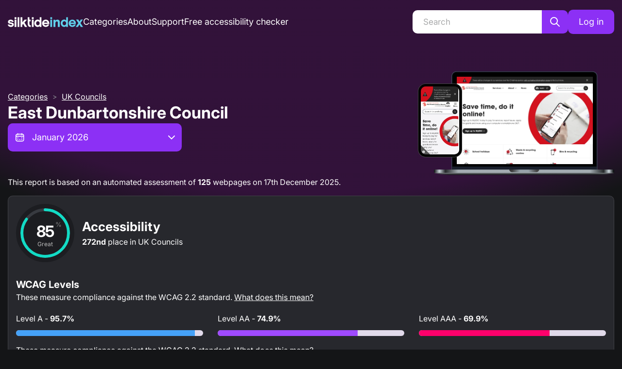

--- FILE ---
content_type: application/javascript; charset=utf-8
request_url: https://index.silktide.com/_next/static/chunks/47f72756cf9733f5.js
body_size: 8601
content:
(globalThis.TURBOPACK||(globalThis.TURBOPACK=[])).push(["object"==typeof document?document.currentScript:void 0,36081,26011,e=>{"use strict";var t=e.i(59638);let r="u">typeof document?t.useLayoutEffect:t.useEffect;e.s(["useIsomorphicEffect",()=>r],36081);let o=t.default["useId".toString()]||(()=>void 0);function n(){let e=o();return e?`mantine-${e.replace(/:/g,"")}`:""}e.s(["useReactId",()=>n],26011)},42654,e=>{"use strict";function t(){return`mantine-${Math.random().toString(36).slice(2,11)}`}e.s(["randomId",()=>t])},33352,47040,e=>{"use strict";var t=e.i(78434),r=e.i(59638),o=e.i(36081),n=e.i(26011),a=e.i(42654);function i(e){let t=(0,n.useReactId)(),[i,l]=(0,r.useState)(t);return((0,o.useIsomorphicEffect)(()=>{l((0,a.randomId)())},[]),"string"==typeof e)?e:"u"<typeof window?t:i}e.s(["useId",()=>i],47040);var l=e.i(24041),c=Object.defineProperty,s=Object.defineProperties,u=Object.getOwnPropertyDescriptors,f=Object.getOwnPropertySymbols,d=Object.prototype.hasOwnProperty,p=Object.prototype.propertyIsEnumerable,b=(e,t,r)=>t in e?c(e,t,{enumerable:!0,configurable:!0,writable:!0,value:r}):e[t]=r,m=(e,t)=>{for(var r in t||(t={}))d.call(t,r)&&b(e,r,t[r]);if(f)for(var r of f(t))p.call(t,r)&&b(e,r,t[r]);return e};function y(e,r,o){let n,a,c=(0,t.useComponentDefaultProps)(e,r,o),{label:b,description:y,error:g,required:h,classNames:v,styles:O,className:w,unstyled:j,__staticSelector:S,sx:k,errorProps:x,labelProps:E,descriptionProps:P,wrapperProps:C,id:I,size:R,style:z,inputContainer:N,inputWrapperOrder:$,withAsterisk:L,variant:B}=c,M=((e,t)=>{var r={};for(var o in e)d.call(e,o)&&0>t.indexOf(o)&&(r[o]=e[o]);if(null!=e&&f)for(var o of f(e))0>t.indexOf(o)&&p.call(e,o)&&(r[o]=e[o]);return r})(c,["label","description","error","required","classNames","styles","className","unstyled","__staticSelector","sx","errorProps","labelProps","descriptionProps","wrapperProps","id","size","style","inputContainer","inputWrapperOrder","withAsterisk","variant"]),A=i(I),{systemStyles:D,rest:T}=(0,l.extractSystemStyles)(M),W=m({label:b,description:y,error:g,required:h,classNames:v,className:w,__staticSelector:S,sx:k,errorProps:x,labelProps:E,descriptionProps:P,unstyled:j,styles:O,id:A,size:R,style:z,inputContainer:N,inputWrapperOrder:$,withAsterisk:L,variant:B},C);return n=m({},T),a={classNames:v,styles:O,unstyled:j,wrapperProps:m(m({},W),D),inputProps:{required:h,classNames:v,styles:O,unstyled:j,id:A,size:R,__staticSelector:S,error:g,variant:B}},s(n,u(a))}e.s(["useInputProps",()=>y],33352)},87775,e=>{"use strict";var t=e.i(59638),r=e.i(78434),o=e.i(35898),n=e.i(18062),a=e.i(69607),i=e.i(2640),l=(0,a.createStyles)((e,{orientation:t,buttonBorderWidth:r})=>({root:{display:"flex",flexDirection:"vertical"===t?"column":"row","& [data-button]":{"&:first-of-type:not(:last-of-type)":{borderBottomRightRadius:0,["vertical"===t?"borderBottomLeftRadius":"borderTopRightRadius"]:0,["vertical"===t?"borderBottomWidth":"borderRightWidth"]:`calc(${(0,i.rem)(r)} / 2)`},"&:last-of-type:not(:first-of-type)":{borderTopLeftRadius:0,["vertical"===t?"borderTopRightRadius":"borderBottomLeftRadius"]:0,["vertical"===t?"borderTopWidth":"borderLeftWidth"]:`calc(${(0,i.rem)(r)} / 2)`},"&:not(:first-of-type):not(:last-of-type)":{borderRadius:0,["vertical"===t?"borderTopWidth":"borderLeftWidth"]:`calc(${(0,i.rem)(r)} / 2)`,["vertical"===t?"borderBottomWidth":"borderRightWidth"]:`calc(${(0,i.rem)(r)} / 2)`},"& + [data-button]":{["vertical"===t?"marginTop":"marginLeft"]:`calc(${r} * -1)`,"@media (min-resolution: 192dpi)":{["vertical"===t?"marginTop":"marginLeft"]:0}}}}})),c=e.i(80829),s=Object.defineProperty,u=Object.getOwnPropertySymbols,f=Object.prototype.hasOwnProperty,d=Object.prototype.propertyIsEnumerable,p=(e,t,r)=>t in e?s(e,t,{enumerable:!0,configurable:!0,writable:!0,value:r}):e[t]=r;let b={orientation:"horizontal",buttonBorderWidth:1},m=(0,t.forwardRef)((e,o)=>{let n=(0,r.useComponentDefaultProps)("ButtonGroup",b,e),{className:a,orientation:i,buttonBorderWidth:s,unstyled:m}=n,y=((e,t)=>{var r={};for(var o in e)f.call(e,o)&&0>t.indexOf(o)&&(r[o]=e[o]);if(null!=e&&u)for(var o of u(e))0>t.indexOf(o)&&d.call(e,o)&&(r[o]=e[o]);return r})(n,["className","orientation","buttonBorderWidth","unstyled"]),{classes:g,cx:h}=l({orientation:i,buttonBorderWidth:s},{name:"ButtonGroup",unstyled:m});return t.default.createElement(c.Box,((e,t)=>{for(var r in t||(t={}))f.call(t,r)&&p(e,r,t[r]);if(u)for(var r of u(t))d.call(t,r)&&p(e,r,t[r]);return e})({className:h(g.root,a),ref:o},y))});m.displayName="@mantine/core/ButtonGroup";var y=e.i(49450),g=Object.defineProperty,h=Object.defineProperties,v=Object.getOwnPropertyDescriptors,O=Object.getOwnPropertySymbols,w=Object.prototype.hasOwnProperty,j=Object.prototype.propertyIsEnumerable,S=(e,t,r)=>t in e?g(e,t,{enumerable:!0,configurable:!0,writable:!0,value:r}):e[t]=r,k=(e,t)=>{for(var r in t||(t={}))w.call(t,r)&&S(e,r,t[r]);if(O)for(var r of O(t))j.call(t,r)&&S(e,r,t[r]);return e};let x=["filled","outline","light","white","default","subtle","gradient"],E={xs:{height:y.sizes.xs,paddingLeft:(0,i.rem)(14),paddingRight:(0,i.rem)(14)},sm:{height:y.sizes.sm,paddingLeft:(0,i.rem)(18),paddingRight:(0,i.rem)(18)},md:{height:y.sizes.md,paddingLeft:(0,i.rem)(22),paddingRight:(0,i.rem)(22)},lg:{height:y.sizes.lg,paddingLeft:(0,i.rem)(26),paddingRight:(0,i.rem)(26)},xl:{height:y.sizes.xl,paddingLeft:(0,i.rem)(32),paddingRight:(0,i.rem)(32)},"compact-xs":{height:(0,i.rem)(22),paddingLeft:(0,i.rem)(7),paddingRight:(0,i.rem)(7)},"compact-sm":{height:(0,i.rem)(26),paddingLeft:(0,i.rem)(8),paddingRight:(0,i.rem)(8)},"compact-md":{height:(0,i.rem)(30),paddingLeft:(0,i.rem)(10),paddingRight:(0,i.rem)(10)},"compact-lg":{height:(0,i.rem)(34),paddingLeft:(0,i.rem)(12),paddingRight:(0,i.rem)(12)},"compact-xl":{height:(0,i.rem)(40),paddingLeft:(0,i.rem)(14),paddingRight:(0,i.rem)(14)}};var P=(0,a.createStyles)((e,{radius:t,fullWidth:r,compact:n,withLeftIcon:a,withRightIcon:l,color:c,gradient:s},{variant:u,size:f})=>{let d,p,b;return{root:(p=k((d=k(k(k(k({},function({compact:e,size:t,withLeftIcon:r,withRightIcon:o}){if(e)return E[`compact-${t}`];let n=E[t];return n?h(k({},n),v({paddingLeft:r?`calc(${n.paddingLeft}  / 1.5)`:n.paddingLeft,paddingRight:o?`calc(${n.paddingRight}  / 1.5)`:n.paddingRight})):{}}({compact:n,size:f,withLeftIcon:a,withRightIcon:l})),e.fn.fontStyles()),e.fn.focusStyles()),{display:r?"block":"inline-block",width:r?"100%":"auto"}),h(d,v({borderRadius:e.fn.radius(t),fontWeight:600,position:"relative",lineHeight:1,fontSize:(0,o.getSize)({size:f,sizes:e.fontSizes}),userSelect:"none",cursor:"pointer"}))),function({variant:e,theme:t,color:r,gradient:o}){if(!x.includes(e))return null;let n=t.fn.variant({color:r,variant:e,gradient:o});return"gradient"===e?k({border:0,backgroundImage:n.background,color:n.color},t.fn.hover({backgroundSize:"200%"})):k({border:`${(0,i.rem)(1)} solid ${n.border}`,backgroundColor:n.background,color:n.color},t.fn.hover({backgroundColor:n.hover}))}({variant:u,theme:e,color:c,gradient:s})),b={"&:active":e.activeStyles,"&:disabled, &[data-disabled]":{borderColor:"transparent",backgroundColor:"dark"===e.colorScheme?e.colors.dark[4]:e.colors.gray[2],color:"dark"===e.colorScheme?e.colors.dark[6]:e.colors.gray[5],cursor:"not-allowed",backgroundImage:"none",pointerEvents:"none","&:active":{transform:"none"}},"&[data-loading]":{pointerEvents:"none","&::before":h(k({content:'""'},e.fn.cover((0,i.rem)(-1))),v({backgroundColor:"dark"===e.colorScheme?e.fn.rgba(e.colors.dark[7],.5):"rgba(255, 255, 255, .5)",borderRadius:e.fn.radius(t),cursor:"not-allowed"}))}},h(p,v(b))),icon:{display:"flex",alignItems:"center"},leftIcon:{marginRight:e.spacing.xs},rightIcon:{marginLeft:e.spacing.xs},centerLoader:{position:"absolute",left:"50%",transform:"translateX(-50%)",opacity:.5},inner:{display:"flex",alignItems:"center",justifyContent:"center",height:"100%",overflow:"visible"},label:{whiteSpace:"nowrap",height:"100%",overflow:"hidden",display:"flex",alignItems:"center"}}}),C=e.i(2305),I=e.i(8968),R=Object.defineProperty,z=Object.getOwnPropertySymbols,N=Object.prototype.hasOwnProperty,$=Object.prototype.propertyIsEnumerable,L=(e,t,r)=>t in e?R(e,t,{enumerable:!0,configurable:!0,writable:!0,value:r}):e[t]=r,B=(e,t)=>{for(var r in t||(t={}))N.call(t,r)&&L(e,r,t[r]);if(z)for(var r of z(t))$.call(t,r)&&L(e,r,t[r]);return e};let M={size:"sm",type:"button",variant:"filled",loaderPosition:"left"},A=(0,t.forwardRef)((e,n)=>{let a=(0,r.useComponentDefaultProps)("Button",M,e),{className:i,size:l,color:c,type:s,disabled:u,children:f,leftIcon:d,rightIcon:p,fullWidth:b,variant:m,radius:y,uppercase:g,compact:h,loading:v,loaderPosition:O,loaderProps:w,gradient:j,classNames:S,styles:k,unstyled:x}=a,R=((e,t)=>{var r={};for(var o in e)N.call(e,o)&&0>t.indexOf(o)&&(r[o]=e[o]);if(null!=e&&z)for(var o of z(e))0>t.indexOf(o)&&$.call(e,o)&&(r[o]=e[o]);return r})(a,["className","size","color","type","disabled","children","leftIcon","rightIcon","fullWidth","variant","radius","uppercase","compact","loading","loaderPosition","loaderProps","gradient","classNames","styles","unstyled"]),{classes:L,cx:A,theme:D}=P({radius:y,color:c,fullWidth:b,compact:h,gradient:j,withLeftIcon:!!d,withRightIcon:!!p},{name:"Button",unstyled:x,classNames:S,styles:k,variant:m,size:l}),T=D.fn.variant({color:c,variant:m}),W=t.default.createElement(C.Loader,B({color:T.color,size:`calc(${(0,o.getSize)({size:l,sizes:E}).height} / 2)`},w));return t.default.createElement(I.UnstyledButton,B({className:A(L.root,i),type:s,disabled:u,"data-button":!0,"data-disabled":u||void 0,"data-loading":v||void 0,ref:n,unstyled:x},R),t.default.createElement("div",{className:L.inner},(d||v&&"left"===O)&&t.default.createElement("span",{className:A(L.icon,L.leftIcon)},v&&"left"===O?W:d),v&&"center"===O&&t.default.createElement("span",{className:L.centerLoader},W),t.default.createElement("span",{className:L.label,style:{textTransform:g?"uppercase":void 0}},f),(p||v&&"right"===O)&&t.default.createElement("span",{className:A(L.icon,L.rightIcon)},v&&"right"===O?W:p)))});A.displayName="@mantine/core/Button",A.Group=m;let D=(0,n.createPolymorphicComponent)(A);e.s(["Button",()=>D],87775)},29800,e=>{"use strict";var t=e.i(59638),r=e.i(78434),o=e.i(97574);let n={gap:{type:"spacing",property:"gap"},rowGap:{type:"spacing",property:"rowGap"},columnGap:{type:"spacing",property:"columnGap"},align:{type:"identity",property:"alignItems"},justify:{type:"identity",property:"justifyContent"},wrap:{type:"identity",property:"flexWrap"},direction:{type:"identity",property:"flexDirection"}};var a=e.i(80829),i=e.i(26054),l=Object.defineProperty,c=Object.defineProperties,s=Object.getOwnPropertyDescriptors,u=Object.getOwnPropertySymbols,f=Object.prototype.hasOwnProperty,d=Object.prototype.propertyIsEnumerable,p=(e,t,r)=>t in e?l(e,t,{enumerable:!0,configurable:!0,writable:!0,value:r}):e[t]=r;let b={},m=(0,t.forwardRef)((e,l)=>{let m,y,g=(0,r.useComponentDefaultProps)("Flex",b,e),{gap:h,rowGap:v,columnGap:O,align:w,justify:j,wrap:S,direction:k,sx:x}=g,E=((e,t)=>{var r={};for(var o in e)f.call(e,o)&&0>t.indexOf(o)&&(r[o]=e[o]);if(null!=e&&u)for(var o of u(e))0>t.indexOf(o)&&d.call(e,o)&&(r[o]=e[o]);return r})(g,["gap","rowGap","columnGap","align","justify","wrap","direction","sx"]);return t.default.createElement(a.Box,(m=((e,t)=>{for(var r in t||(t={}))f.call(t,r)&&p(e,r,t[r]);if(u)for(var r of u(t))d.call(t,r)&&p(e,r,t[r]);return e})({},E),y={sx:[{display:"flex"},e=>(0,i.getSystemStyles)({gap:h,rowGap:v,columnGap:O,align:w,justify:j,wrap:S,direction:k},e,n),...(0,o.packSx)(x)],ref:l},c(m,s(y))))});m.displayName="@mantine/core/Flex",e.s(["Flex",()=>m],29800)},97574,e=>{"use strict";function t(e){return Array.isArray(e)?e:[e]}e.s(["packSx",()=>t])},8968,e=>{"use strict";var t=e.i(59638),r=e.i(78434),o=e.i(18062),n=e.i(69607),a=Object.defineProperty,i=Object.defineProperties,l=Object.getOwnPropertyDescriptors,c=Object.getOwnPropertySymbols,s=Object.prototype.hasOwnProperty,u=Object.prototype.propertyIsEnumerable,f=(e,t,r)=>t in e?a(e,t,{enumerable:!0,configurable:!0,writable:!0,value:r}):e[t]=r,d=(e,t)=>{for(var r in t||(t={}))s.call(t,r)&&f(e,r,t[r]);if(c)for(var r of c(t))u.call(t,r)&&f(e,r,t[r]);return e},p=(0,n.createStyles)(e=>({root:i(d(d({},e.fn.focusStyles()),e.fn.fontStyles()),l({cursor:"pointer",border:0,padding:0,appearance:"none",fontSize:e.fontSizes.md,backgroundColor:"transparent",textAlign:"left",color:"dark"===e.colorScheme?e.colors.dark[0]:e.black,textDecoration:"none",boxSizing:"border-box"}))})),b=e.i(80829),m=Object.defineProperty,y=Object.getOwnPropertySymbols,g=Object.prototype.hasOwnProperty,h=Object.prototype.propertyIsEnumerable,v=(e,t,r)=>t in e?m(e,t,{enumerable:!0,configurable:!0,writable:!0,value:r}):e[t]=r;let O=(0,t.forwardRef)((e,o)=>{let n=(0,r.useComponentDefaultProps)("UnstyledButton",{},e),{className:a,component:i="button",unstyled:l,variant:c}=n,s=((e,t)=>{var r={};for(var o in e)g.call(e,o)&&0>t.indexOf(o)&&(r[o]=e[o]);if(null!=e&&y)for(var o of y(e))0>t.indexOf(o)&&h.call(e,o)&&(r[o]=e[o]);return r})(n,["className","component","unstyled","variant"]),{classes:u,cx:f}=p(null,{name:"UnstyledButton",unstyled:l,variant:c});return t.default.createElement(b.Box,((e,t)=>{for(var r in t||(t={}))g.call(t,r)&&v(e,r,t[r]);if(y)for(var r of y(t))h.call(t,r)&&v(e,r,t[r]);return e})({component:i,ref:o,className:f(u.root,a),type:"button"===i?"button":void 0},s))});O.displayName="@mantine/core/UnstyledButton";let w=(0,o.createPolymorphicComponent)(O);e.s(["UnstyledButton",()=>w],8968)},49450,e=>{"use strict";var t=e.i(2640),r=e.i(69607),o=e.i(35898),n=Object.defineProperty,a=Object.defineProperties,i=Object.getOwnPropertyDescriptors,l=Object.getOwnPropertySymbols,c=Object.prototype.hasOwnProperty,s=Object.prototype.propertyIsEnumerable,u=(e,t,r)=>t in e?n(e,t,{enumerable:!0,configurable:!0,writable:!0,value:r}):e[t]=r,f=(e,t)=>{for(var r in t||(t={}))c.call(t,r)&&u(e,r,t[r]);if(l)for(var r of l(t))s.call(t,r)&&u(e,r,t[r]);return e};let d={xs:(0,t.rem)(30),sm:(0,t.rem)(36),md:(0,t.rem)(42),lg:(0,t.rem)(50),xl:(0,t.rem)(60)},p=["default","filled","unstyled"];var b=(0,r.createStyles)((e,{multiline:r,radius:n,invalid:l,rightSectionWidth:c,withRightSection:s,iconWidth:u,offsetBottom:b,offsetTop:m,pointer:y},{variant:g,size:h})=>{let v,O,w=e.fn.variant({variant:"filled",color:"red"}).background,j="default"===g||"filled"===g?{minHeight:(0,o.getSize)({size:h,sizes:d}),paddingLeft:`calc(${(0,o.getSize)({size:h,sizes:d})}  / 3)`,paddingRight:s?c||(0,o.getSize)({size:h,sizes:d}):`calc(${(0,o.getSize)({size:h,sizes:d})}  / 3)`,borderRadius:e.fn.radius(n)}:"unstyled"===g&&s?{paddingRight:c||(0,o.getSize)({size:h,sizes:d})}:null;return{wrapper:{position:"relative",marginTop:m?`calc(${e.spacing.xs} / 2)`:void 0,marginBottom:b?`calc(${e.spacing.xs} / 2)`:void 0,"&:has(input:disabled)":{"& .mantine-Input-rightSection":{display:"none"}}},input:(v=f(f(a(f({},e.fn.fontStyles()),i({height:r?"unstyled"===g?void 0:"auto":(0,o.getSize)({size:h,sizes:d}),WebkitTapHighlightColor:"transparent",lineHeight:r?e.lineHeight:`calc(${(0,o.getSize)({size:h,sizes:d})} - ${(0,t.rem)(2)})`,appearance:"none",resize:"none",boxSizing:"border-box",fontSize:(0,o.getSize)({size:h,sizes:e.fontSizes}),width:"100%",color:"dark"===e.colorScheme?e.colors.dark[0]:e.black,display:"block",textAlign:"left",cursor:y?"pointer":void 0})),function({theme:e,variant:r}){return p.includes(r)?"default"===r?{border:`${(0,t.rem)(1)} solid ${"dark"===e.colorScheme?e.colors.dark[4]:e.colors.gray[4]}`,backgroundColor:"dark"===e.colorScheme?e.colors.dark[6]:e.white,transition:"border-color 100ms ease","&:focus, &:focus-within":e.focusRingStyles.inputStyles(e)}:"filled"===r?{border:`${(0,t.rem)(1)} solid transparent`,backgroundColor:"dark"===e.colorScheme?e.colors.dark[5]:e.colors.gray[1],"&:focus, &:focus-within":e.focusRingStyles.inputStyles(e)}:{borderWidth:0,color:"dark"===e.colorScheme?e.colors.dark[0]:e.black,backgroundColor:"transparent",minHeight:(0,t.rem)(28),outline:0,"&:focus, &:focus-within":{outline:"none",borderColor:"transparent"},"&:disabled":{backgroundColor:"transparent","&:focus, &:focus-within":{outline:"none",borderColor:"transparent"}}}:null}({theme:e,variant:g})),j),O={"&:disabled, &[data-disabled]":{backgroundColor:"dark"===e.colorScheme?e.colors.dark[6]:e.colors.gray[1],color:e.colors.dark[2],opacity:.6,cursor:"not-allowed",pointerEvents:"none","&::placeholder":{color:e.colors.dark[2]}},"&[data-invalid]":{color:w,borderColor:w,"&::placeholder":{opacity:1,color:w}},"&[data-with-icon]":{paddingLeft:"number"==typeof u?(0,t.rem)(u):(0,o.getSize)({size:h,sizes:d})},"&::placeholder":a(f({},e.fn.placeholderStyles()),i({opacity:1})),"&::-webkit-inner-spin-button, &::-webkit-outer-spin-button, &::-webkit-search-decoration, &::-webkit-search-cancel-button, &::-webkit-search-results-button, &::-webkit-search-results-decoration":{appearance:"none"},"&[type=number]":{MozAppearance:"textfield"}},a(v,i(O))),icon:{pointerEvents:"none",position:"absolute",zIndex:1,left:0,top:0,bottom:0,display:"flex",alignItems:"center",justifyContent:"center",width:u?(0,t.rem)(u):(0,o.getSize)({size:h,sizes:d}),color:l?e.colors.red["dark"===e.colorScheme?6:7]:"dark"===e.colorScheme?e.colors.dark[2]:e.colors.gray[5]},rightSection:{position:"absolute",top:0,bottom:0,right:0,display:"flex",alignItems:"center",justifyContent:"center",width:c||(0,o.getSize)({size:h,sizes:d})}}});e.s(["default",0,b,"sizes",()=>d])},2305,e=>{"use strict";var t=e.i(59638),r=e.i(2640),o=e.i(78434),n=e.i(35898),a=Object.defineProperty,i=Object.getOwnPropertySymbols,l=Object.prototype.hasOwnProperty,c=Object.prototype.propertyIsEnumerable,s=(e,t,r)=>t in e?a(e,t,{enumerable:!0,configurable:!0,writable:!0,value:r}):e[t]=r,u=(e,t)=>{for(var r in t||(t={}))l.call(t,r)&&s(e,r,t[r]);if(i)for(var r of i(t))c.call(t,r)&&s(e,r,t[r]);return e},f=(e,t)=>{var r={};for(var o in e)l.call(e,o)&&0>t.indexOf(o)&&(r[o]=e[o]);if(null!=e&&i)for(var o of i(e))0>t.indexOf(o)&&c.call(e,o)&&(r[o]=e[o]);return r},d=Object.defineProperty,p=Object.getOwnPropertySymbols,b=Object.prototype.hasOwnProperty,m=Object.prototype.propertyIsEnumerable,y=(e,t,r)=>t in e?d(e,t,{enumerable:!0,configurable:!0,writable:!0,value:r}):e[t]=r,g=(e,t)=>{for(var r in t||(t={}))b.call(t,r)&&y(e,r,t[r]);if(p)for(var r of p(t))m.call(t,r)&&y(e,r,t[r]);return e},h=(e,t)=>{var r={};for(var o in e)b.call(e,o)&&0>t.indexOf(o)&&(r[o]=e[o]);if(null!=e&&p)for(var o of p(e))0>t.indexOf(o)&&m.call(e,o)&&(r[o]=e[o]);return r},v=Object.defineProperty,O=Object.getOwnPropertySymbols,w=Object.prototype.hasOwnProperty,j=Object.prototype.propertyIsEnumerable,S=(e,t,r)=>t in e?v(e,t,{enumerable:!0,configurable:!0,writable:!0,value:r}):e[t]=r,k=(e,t)=>{for(var r in t||(t={}))w.call(t,r)&&S(e,r,t[r]);if(O)for(var r of O(t))j.call(t,r)&&S(e,r,t[r]);return e},x=(e,t)=>{var r={};for(var o in e)w.call(e,o)&&0>t.indexOf(o)&&(r[o]=e[o]);if(null!=e&&O)for(var o of O(e))0>t.indexOf(o)&&j.call(e,o)&&(r[o]=e[o]);return r},E=e.i(80829),P=Object.defineProperty,C=Object.getOwnPropertySymbols,I=Object.prototype.hasOwnProperty,R=Object.prototype.propertyIsEnumerable,z=(e,t,r)=>t in e?P(e,t,{enumerable:!0,configurable:!0,writable:!0,value:r}):e[t]=r;let N={bars:function(e){var{size:r,color:o}=e,n=f(e,["size","color"]);let{style:a}=n,i=f(n,["style"]);return t.default.createElement("svg",u({viewBox:"0 0 135 140",xmlns:"http://www.w3.org/2000/svg",fill:o,style:u({width:r},a)},i),t.default.createElement("rect",{y:"10",width:"15",height:"120",rx:"6"},t.default.createElement("animate",{attributeName:"height",begin:"0.5s",dur:"1s",values:"120;110;100;90;80;70;60;50;40;140;120",calcMode:"linear",repeatCount:"indefinite"}),t.default.createElement("animate",{attributeName:"y",begin:"0.5s",dur:"1s",values:"10;15;20;25;30;35;40;45;50;0;10",calcMode:"linear",repeatCount:"indefinite"})),t.default.createElement("rect",{x:"30",y:"10",width:"15",height:"120",rx:"6"},t.default.createElement("animate",{attributeName:"height",begin:"0.25s",dur:"1s",values:"120;110;100;90;80;70;60;50;40;140;120",calcMode:"linear",repeatCount:"indefinite"}),t.default.createElement("animate",{attributeName:"y",begin:"0.25s",dur:"1s",values:"10;15;20;25;30;35;40;45;50;0;10",calcMode:"linear",repeatCount:"indefinite"})),t.default.createElement("rect",{x:"60",width:"15",height:"140",rx:"6"},t.default.createElement("animate",{attributeName:"height",begin:"0s",dur:"1s",values:"120;110;100;90;80;70;60;50;40;140;120",calcMode:"linear",repeatCount:"indefinite"}),t.default.createElement("animate",{attributeName:"y",begin:"0s",dur:"1s",values:"10;15;20;25;30;35;40;45;50;0;10",calcMode:"linear",repeatCount:"indefinite"})),t.default.createElement("rect",{x:"90",y:"10",width:"15",height:"120",rx:"6"},t.default.createElement("animate",{attributeName:"height",begin:"0.25s",dur:"1s",values:"120;110;100;90;80;70;60;50;40;140;120",calcMode:"linear",repeatCount:"indefinite"}),t.default.createElement("animate",{attributeName:"y",begin:"0.25s",dur:"1s",values:"10;15;20;25;30;35;40;45;50;0;10",calcMode:"linear",repeatCount:"indefinite"})),t.default.createElement("rect",{x:"120",y:"10",width:"15",height:"120",rx:"6"},t.default.createElement("animate",{attributeName:"height",begin:"0.5s",dur:"1s",values:"120;110;100;90;80;70;60;50;40;140;120",calcMode:"linear",repeatCount:"indefinite"}),t.default.createElement("animate",{attributeName:"y",begin:"0.5s",dur:"1s",values:"10;15;20;25;30;35;40;45;50;0;10",calcMode:"linear",repeatCount:"indefinite"})))},oval:function(e){var{size:r,color:o}=e,n=h(e,["size","color"]);let{style:a}=n,i=h(n,["style"]);return t.default.createElement("svg",g({viewBox:"0 0 38 38",xmlns:"http://www.w3.org/2000/svg",stroke:o,style:g({width:r,height:r},a)},i),t.default.createElement("g",{fill:"none",fillRule:"evenodd"},t.default.createElement("g",{transform:"translate(2.5 2.5)",strokeWidth:"5"},t.default.createElement("circle",{strokeOpacity:".5",cx:"16",cy:"16",r:"16"}),t.default.createElement("path",{d:"M32 16c0-9.94-8.06-16-16-16"},t.default.createElement("animateTransform",{attributeName:"transform",type:"rotate",from:"0 16 16",to:"360 16 16",dur:"1s",repeatCount:"indefinite"})))))},dots:function(e){var{size:r,color:o}=e,n=x(e,["size","color"]);let{style:a}=n,i=x(n,["style"]);return t.default.createElement("svg",k({viewBox:"0 0 120 30",xmlns:"http://www.w3.org/2000/svg",fill:o,style:k({width:r},a)},i),t.default.createElement("circle",{cx:"15",cy:"15",r:"15"},t.default.createElement("animate",{attributeName:"r",from:"15",to:"15",begin:"0s",dur:"0.8s",values:"15;9;15",calcMode:"linear",repeatCount:"indefinite"}),t.default.createElement("animate",{attributeName:"fill-opacity",from:"1",to:"1",begin:"0s",dur:"0.8s",values:"1;.5;1",calcMode:"linear",repeatCount:"indefinite"})),t.default.createElement("circle",{cx:"60",cy:"15",r:"9",fillOpacity:"0.3"},t.default.createElement("animate",{attributeName:"r",from:"9",to:"9",begin:"0s",dur:"0.8s",values:"9;15;9",calcMode:"linear",repeatCount:"indefinite"}),t.default.createElement("animate",{attributeName:"fill-opacity",from:"0.5",to:"0.5",begin:"0s",dur:"0.8s",values:".5;1;.5",calcMode:"linear",repeatCount:"indefinite"})),t.default.createElement("circle",{cx:"105",cy:"15",r:"15"},t.default.createElement("animate",{attributeName:"r",from:"15",to:"15",begin:"0s",dur:"0.8s",values:"15;9;15",calcMode:"linear",repeatCount:"indefinite"}),t.default.createElement("animate",{attributeName:"fill-opacity",from:"1",to:"1",begin:"0s",dur:"0.8s",values:"1;.5;1",calcMode:"linear",repeatCount:"indefinite"})))}},$={xs:(0,r.rem)(18),sm:(0,r.rem)(22),md:(0,r.rem)(36),lg:(0,r.rem)(44),xl:(0,r.rem)(58)},L={size:"md"};function B(e){let r=(0,o.useComponentDefaultProps)("Loader",L,e),{size:a,color:i,variant:l}=r,c=((e,t)=>{var r={};for(var o in e)I.call(e,o)&&0>t.indexOf(o)&&(r[o]=e[o]);if(null!=e&&C)for(var o of C(e))0>t.indexOf(o)&&R.call(e,o)&&(r[o]=e[o]);return r})(r,["size","color","variant"]),s=(0,o.useMantineTheme)(),u=l in N?l:s.loader;return t.default.createElement(E.Box,((e,t)=>{for(var r in t||(t={}))I.call(t,r)&&z(e,r,t[r]);if(C)for(var r of C(t))R.call(t,r)&&z(e,r,t[r]);return e})({role:"presentation",component:N[u]||N.bars,size:(0,n.getSize)({size:a,sizes:$}),color:s.fn.variant({variant:"filled",primaryFallback:!1,color:i||s.primaryColor}).background},c))}B.displayName="@mantine/core/Loader",e.s(["Loader",()=>B],2305)},10612,(e,t,r)=>{"use strict";t.exports=function e(t,r){if(t===r)return!0;if(t&&r&&"object"==typeof t&&"object"==typeof r){if(t.constructor!==r.constructor)return!1;if(Array.isArray(t)){if((o=t.length)!=r.length)return!1;for(n=o;0!=n--;)if(!e(t[n],r[n]))return!1;return!0}if(t.constructor===RegExp)return t.source===r.source&&t.flags===r.flags;if(t.valueOf!==Object.prototype.valueOf)return t.valueOf()===r.valueOf();if(t.toString!==Object.prototype.toString)return t.toString()===r.toString();if((o=(a=Object.keys(t)).length)!==Object.keys(r).length)return!1;for(n=o;0!=n--;)if(!Object.prototype.hasOwnProperty.call(r,a[n]))return!1;for(n=o;0!=n--;){var o,n,a,i=a[n];if(!e(t[i],r[i]))return!1}return!0}return t!=t&&r!=r}},19916,e=>{"use strict";var t=e.i(59638),r=e.i(10612);function o(e){return null===e||"object"!=typeof e?{}:Object.keys(e).reduce((t,r)=>{let o=e[r];return null!=o&&!1!==o&&(t[r]=o),t},{})}var n=Object.defineProperty,a=Object.getOwnPropertySymbols,i=Object.prototype.hasOwnProperty,l=Object.prototype.propertyIsEnumerable,c=(e,t,r)=>t in e?n(e,t,{enumerable:!0,configurable:!0,writable:!0,value:r}):e[t]=r;function s(e,t){if(null===t||"object"!=typeof t)return{};let r=((e,t)=>{for(var r in t||(t={}))i.call(t,r)&&c(e,r,t[r]);if(a)for(var r of a(t))l.call(t,r)&&c(e,r,t[r]);return e})({},t);return Object.keys(t).forEach(t=>{t.includes(`${String(e)}.`)&&delete r[t]}),r}function u(e,t){return!!t&&("boolean"==typeof t?t:!!Array.isArray(t)&&t.includes(e.replace(/[.][0-9]/g,".__MANTINE_FORM_INDEX__")))}function f(e,t,r){"object"==typeof r.value&&(r.value=d(r.value)),r.enumerable&&!r.get&&!r.set&&r.configurable&&r.writable&&"__proto__"!==t?e[t]=r.value:Object.defineProperty(e,t,r)}function d(e){if("object"!=typeof e)return e;var t,r,o,n=0,a=Object.prototype.toString.call(e);if("[object Object]"===a?o=Object.create(e.__proto__||null):"[object Array]"===a?o=Array(e.length):"[object Set]"===a?(o=new Set,e.forEach(function(e){o.add(d(e))})):"[object Map]"===a?(o=new Map,e.forEach(function(e,t){o.set(d(t),d(e))})):"[object Date]"===a?o=new Date(+e):"[object RegExp]"===a?o=new RegExp(e.source,e.flags):"[object DataView]"===a?o=new e.constructor(d(e.buffer)):"[object ArrayBuffer]"===a?o=e.slice(0):"Array]"===a.slice(-6)&&(o=new e.constructor(e)),o){for(r=Object.getOwnPropertySymbols(e);n<r.length;n++)f(o,r[n],Object.getOwnPropertyDescriptor(e,r[n]));for(n=0,r=Object.getOwnPropertyNames(e);n<r.length;n++)Object.hasOwnProperty.call(o,t=r[n])&&o[t]===e[t]||f(o,t,Object.getOwnPropertyDescriptor(e,t))}return o||e}function p(e){return"string"!=typeof e?[]:e.split(".")}function b(e,t,r){let o=p(e);if(0===o.length)return r;let n=d(r);if(1===o.length)return n[o[0]]=t,n;let a=n[o[0]];for(let e=1;e<o.length-1;e+=1){if(void 0===a)return n;a=a[o[e]]}return a[o[o.length-1]]=t,n}function m(e,t){let r=p(e);if(0===r.length||"object"!=typeof t||null===t)return;let o=t[r[0]];for(let e=1;e<r.length&&void 0!==o;e+=1)o=o[r[e]];return o}function y(e){let t=o(e);return{hasErrors:Object.keys(t).length>0,errors:t}}function g(e,t){return"function"==typeof e?y(e(t)):y(function e(t,r,o="",n={}){return"object"!=typeof t||null===t?n:Object.keys(t).reduce((n,a)=>{let i=t[a],l=`${""===o?"":`${o}.`}${a}`,c=m(l,r),s=!1;return"function"==typeof i&&(n[l]=i(c,r,l)),"object"==typeof i&&Array.isArray(c)&&(s=!0,c.forEach((t,o)=>e(i,r,`${l}.${o}`,n))),"object"!=typeof i||"object"!=typeof c||null===c||s||e(i,r,l,n),n},n)}(e,t))}function h(e,t,r){if("string"!=typeof e)return{hasError:!1,error:null};let o=g(t,r),n=Object.keys(o.errors).find(t=>e.split(".").every((e,r)=>e===t.split(".")[r]));return{hasError:!!n,error:n?o.errors[n]:null}}var v=Object.defineProperty,O=Object.getOwnPropertySymbols,w=Object.prototype.hasOwnProperty,j=Object.prototype.propertyIsEnumerable,S=(e,t,r)=>t in e?v(e,t,{enumerable:!0,configurable:!0,writable:!0,value:r}):e[t]=r,k=Object.defineProperty,x=Object.getOwnPropertySymbols,E=Object.prototype.hasOwnProperty,P=Object.prototype.propertyIsEnumerable,C=(e,t,r)=>t in e?k(e,t,{enumerable:!0,configurable:!0,writable:!0,value:r}):e[t]=r;function I(e,t){return parseInt(e.substring(t.length+1).split(".")[0],10)}function R(e,t,r,o){if(void 0===t)return r;let n=`${String(e)}`,a=r;-1===o&&(a=s(`${n}.${t}`,a));let i=((e,t)=>{for(var r in t||(t={}))E.call(t,r)&&C(e,r,t[r]);if(x)for(var r of x(t))P.call(t,r)&&C(e,r,t[r]);return e})({},a),l=new Set;return Object.entries(a).filter(([e])=>{if(!e.startsWith(`${n}.`))return!1;let r=I(e,n);return!Number.isNaN(r)&&r>=t}).forEach(([e,t])=>{let r=I(e,n),a=e.replace(`${n}.${r}`,`${n}.${r+o}`);i[a]=t,l.add(a),l.has(e)||delete i[e]}),i}function z(e,t){let r=Object.keys(e);if("string"==typeof t){let o=r.filter(e=>e.startsWith(`${t}.`));return e[t]||o.some(t=>e[t])||!1}return r.some(t=>e[t])}var N=Object.defineProperty,$=Object.defineProperties,L=Object.getOwnPropertyDescriptors,B=Object.getOwnPropertySymbols,M=Object.prototype.hasOwnProperty,A=Object.prototype.propertyIsEnumerable,D=(e,t,r)=>t in e?N(e,t,{enumerable:!0,configurable:!0,writable:!0,value:r}):e[t]=r,T=(e,t)=>{for(var r in t||(t={}))M.call(t,r)&&D(e,r,t[r]);if(B)for(var r of B(t))A.call(t,r)&&D(e,r,t[r]);return e};function W({initialValues:e={},initialErrors:n={},initialDirty:a={},initialTouched:i={},clearInputErrorOnChange:l=!0,validateInputOnChange:c=!1,validateInputOnBlur:f=!1,transformValues:d=e=>e,validate:p}={}){let[y,v]=(0,t.useState)(i),[k,x]=(0,t.useState)(a),[E,P]=(0,t.useState)(e),[C,I]=(0,t.useState)(o(n)),N=(0,t.useRef)(e),B=e=>{N.current=e},M=(0,t.useCallback)(()=>v({}),[]),A=(0,t.useCallback)(e=>I(t=>o("function"==typeof e?e(t):e)),[]),D=(0,t.useCallback)(()=>I({}),[]),_=(0,t.useCallback)(()=>{P(e),D(),B(e),x({}),M()},[]),G=(0,t.useCallback)((e,t)=>A(r=>$(T({},r),L({[e]:t}))),[]),H=(0,t.useCallback)(e=>A(t=>{if("string"!=typeof e)return t;let r=T({},t);return delete r[e],r}),[]),F=(0,t.useCallback)(e=>x(t=>{if("string"!=typeof e)return t;let r=s(e,t);return delete r[e],r}),[]),U=(0,t.useCallback)((e,t)=>{let r=u(e,c);F(e),v(t=>$(T({},t),L({[e]:!0}))),P(o=>{let n=b(e,t,o);if(r){let t=h(e,p,n);t.hasError?G(e,t.error):H(e)}return n}),!r&&l&&G(e,null)},[]),K=(0,t.useCallback)(e=>{P(t=>{let r="function"==typeof e?e(t):e;return T(T({},t),r)}),l&&D()},[]),V=(0,t.useCallback)((e,t)=>{F(e),P(r=>(function(e,{from:t,to:r},o){let n=m(e,o);if(!Array.isArray(n))return o;let a=[...n],i=n[t];return a.splice(t,1),a.splice(r,0,i),b(e,a,o)})(e,t,r)),I(r=>(function(e,{from:t,to:r},o){let n=`${e}.${t}`,a=`${e}.${r}`,i=((e,t)=>{for(var r in t||(t={}))w.call(t,r)&&S(e,r,t[r]);if(O)for(var r of O(t))j.call(t,r)&&S(e,r,t[r]);return e})({},o);return Object.keys(o).every(e=>{let t,r;if(e.startsWith(n)&&(t=e,r=e.replace(n,a)),e.startsWith(a)&&(t=e.replace(a,n),r=e),t&&r){let e=i[t],o=i[r];return void 0===o?delete i[t]:i[t]=o,void 0===e?delete i[r]:i[r]=e,!1}return!0}),i})(e,t,r))},[]),X=(0,t.useCallback)((e,t)=>{F(e),P(r=>{let o;return Array.isArray(o=m(e,r))?b(e,o.filter((e,r)=>r!==t),r):r}),I(r=>R(e,t,r,-1))},[]),q=(0,t.useCallback)((e,t,r)=>{F(e),P(o=>(function(e,t,r,o){let n=m(e,o);if(!Array.isArray(n))return o;let a=[...n];return a.splice("number"==typeof r?r:a.length,0,t),b(e,a,o)})(e,t,r,o)),I(t=>R(e,r,t,1))},[]),J=(0,t.useCallback)(()=>{let e=g(p,E);return I(e.errors),e},[E,p]),Q=(0,t.useCallback)(e=>{let t=h(e,p,E);return t.hasError?G(e,t.error):H(e),t},[E,p]),Y=(0,t.useCallback)(e=>{e.preventDefault(),_()},[]),Z=(0,t.useCallback)(e=>z(y,e),[y]),ee=(0,t.useCallback)(e=>e?!h(e,p,E).hasError:!g(p,E).hasErrors,[E,p]);return{values:E,errors:C,setValues:K,setErrors:A,setFieldValue:U,setFieldError:G,clearFieldError:H,clearErrors:D,reset:_,validate:J,validateField:Q,reorderListItem:V,removeListItem:X,insertListItem:q,getInputProps:(e,{type:t="input",withError:r=!0,withFocus:o=!0}={})=>{var n;let a={onChange:(n=t=>U(e,t),e=>{if(e)if("function"==typeof e)n(e);else if("object"==typeof e&&"nativeEvent"in e){let{currentTarget:t}=e;t instanceof HTMLInputElement?"checkbox"===t.type?n(t.checked):n(t.value):(t instanceof HTMLTextAreaElement||t instanceof HTMLSelectElement)&&n(t.value)}else n(e);else n(e)})};return r&&(a.error=C[e]),"checkbox"===t?a.checked=m(e,E):a.value=m(e,E),o&&(a.onFocus=()=>v(t=>$(T({},t),L({[e]:!0}))),a.onBlur=()=>{if(u(e,f)){let t=h(e,p,E);t.hasError?G(e,t.error):H(e)}}),a},onSubmit:(e,t)=>r=>{null==r||r.preventDefault();let o=J();o.hasErrors?null==t||t(o.errors,E,r):null==e||e(d(E),r)},onReset:Y,isDirty:e=>{if(e){let t=m(e,k);if("boolean"==typeof t)return t;let o=m(e,E),n=m(e,N.current);return!(0,r.default)(o,n)}return Object.keys(k).length>0?z(k):!(0,r.default)(E,N.current)},isTouched:Z,setTouched:v,setDirty:x,resetTouched:M,resetDirty:e=>{B(e?T(T({},E),e):E),x({})},isValid:ee,getTransformedValues:e=>d(e||E)}}e.s(["useForm",()=>W],19916)}]);